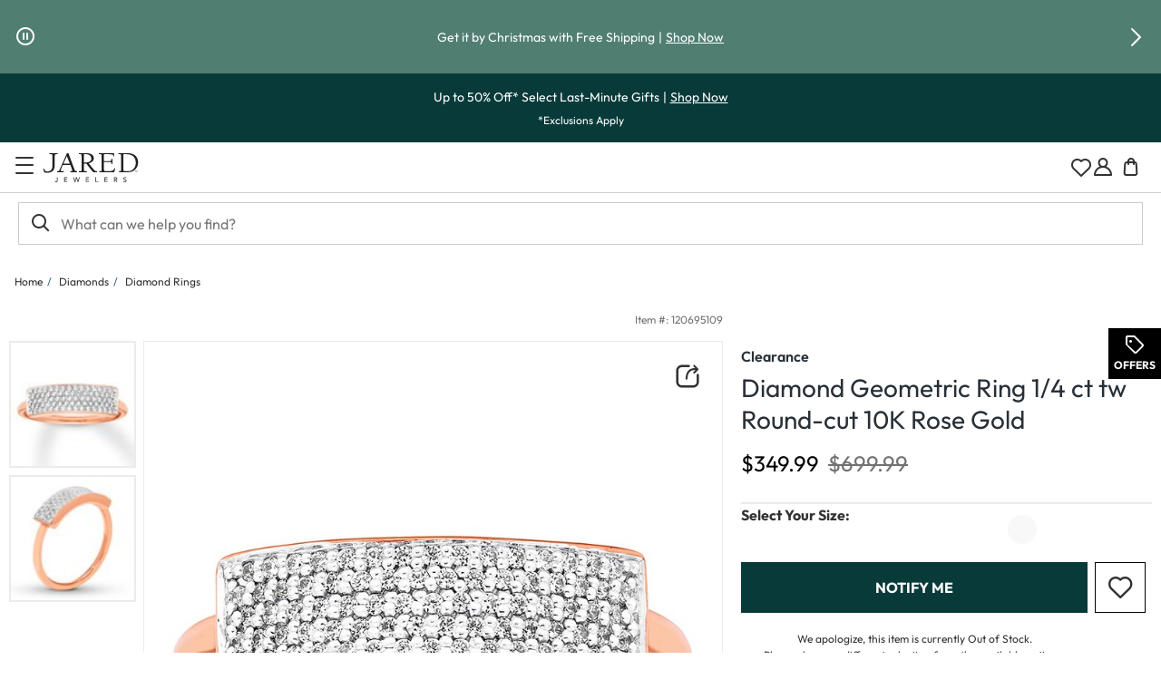

--- FILE ---
content_type: text/css; charset=utf-8
request_url: https://fast.fonts.net/cssapi/b56dcfa8-c4c9-4f9b-a30a-d1351bf25f76.css
body_size: 2725
content:
@import url(/t/1.css?apiType=css&projectid=b56dcfa8-c4c9-4f9b-a30a-d1351bf25f76);
@font-face{
font-family:"Sofia W01 UltraLight";
src:url("/dv2/2/42f55828-0bff-4980-96ec-f0e66bf17132.eot?d44f19a684109620e4841471ae90e8186df205ea3b7e1c0d250a32d125adc27a69c5a6864d6ab62481f78c18b7a346bdbe432e4146d4f31e17e2d0f3f127b5d74343e4adc85009d23ae19b84bf786fc3c5d50e40e23936f91f&projectId=b56dcfa8-c4c9-4f9b-a30a-d1351bf25f76#iefix");
src:url("/dv2/2/42f55828-0bff-4980-96ec-f0e66bf17132.eot?d44f19a684109620e4841471ae90e8186df205ea3b7e1c0d250a32d125adc27a69c5a6864d6ab62481f78c18b7a346bdbe432e4146d4f31e17e2d0f3f127b5d74343e4adc85009d23ae19b84bf786fc3c5d50e40e23936f91f&projectId=b56dcfa8-c4c9-4f9b-a30a-d1351bf25f76#iefix") format("eot"),url("/dv2/14/03d6e9c8-63d0-4bb4-9f03-225ecc92d0b5.woff2?d44f19a684109620e4841471ae90e8186df205ea3b7e1c0d250a32d125adc27a69c5a6864d6ab62481f78c18b7a346bdbe432e4146d4f31e17e2d0f3f127b5d74343e4adc85009d23ae19b84bf786fc3c5d50e40e23936f91f&projectId=b56dcfa8-c4c9-4f9b-a30a-d1351bf25f76") format("woff2"),url("/dv2/3/7deec5d5-c013-43cf-b573-d5656d323f03.woff?d44f19a684109620e4841471ae90e8186df205ea3b7e1c0d250a32d125adc27a69c5a6864d6ab62481f78c18b7a346bdbe432e4146d4f31e17e2d0f3f127b5d74343e4adc85009d23ae19b84bf786fc3c5d50e40e23936f91f&projectId=b56dcfa8-c4c9-4f9b-a30a-d1351bf25f76") format("woff"),url("/dv2/1/4977238e-b348-4aa3-98a2-b4142bb331bf.ttf?d44f19a684109620e4841471ae90e8186df205ea3b7e1c0d250a32d125adc27a69c5a6864d6ab62481f78c18b7a346bdbe432e4146d4f31e17e2d0f3f127b5d74343e4adc85009d23ae19b84bf786fc3c5d50e40e23936f91f&projectId=b56dcfa8-c4c9-4f9b-a30a-d1351bf25f76") format("truetype");
}
@font-face{
font-family:"Sofia W01 UltraLight Italic";
src:url("/dv2/2/48859599-5dc8-4131-b3b7-a0697ebdb0f2.eot?d44f19a684109620e4841471ae90e8186df205ea3b7e1c0d250a32d125adc27a69c5a6864d6ab62481f78c18b7a346bdbe432e4146d4f31e17e2d0f3f127b5d74343e4adc85009d23ae19b84bf786fc3c5d50e40e23936f91f&projectId=b56dcfa8-c4c9-4f9b-a30a-d1351bf25f76#iefix");
src:url("/dv2/2/48859599-5dc8-4131-b3b7-a0697ebdb0f2.eot?d44f19a684109620e4841471ae90e8186df205ea3b7e1c0d250a32d125adc27a69c5a6864d6ab62481f78c18b7a346bdbe432e4146d4f31e17e2d0f3f127b5d74343e4adc85009d23ae19b84bf786fc3c5d50e40e23936f91f&projectId=b56dcfa8-c4c9-4f9b-a30a-d1351bf25f76#iefix") format("eot"),url("/dv2/14/e5442d63-bacc-4559-9cd3-9e5595665edf.woff2?d44f19a684109620e4841471ae90e8186df205ea3b7e1c0d250a32d125adc27a69c5a6864d6ab62481f78c18b7a346bdbe432e4146d4f31e17e2d0f3f127b5d74343e4adc85009d23ae19b84bf786fc3c5d50e40e23936f91f&projectId=b56dcfa8-c4c9-4f9b-a30a-d1351bf25f76") format("woff2"),url("/dv2/3/e006fedf-79f5-404e-80b4-2a3b184e8d31.woff?d44f19a684109620e4841471ae90e8186df205ea3b7e1c0d250a32d125adc27a69c5a6864d6ab62481f78c18b7a346bdbe432e4146d4f31e17e2d0f3f127b5d74343e4adc85009d23ae19b84bf786fc3c5d50e40e23936f91f&projectId=b56dcfa8-c4c9-4f9b-a30a-d1351bf25f76") format("woff"),url("/dv2/1/9f9b2bc8-f333-4ebe-bdb1-e9795526665a.ttf?d44f19a684109620e4841471ae90e8186df205ea3b7e1c0d250a32d125adc27a69c5a6864d6ab62481f78c18b7a346bdbe432e4146d4f31e17e2d0f3f127b5d74343e4adc85009d23ae19b84bf786fc3c5d50e40e23936f91f&projectId=b56dcfa8-c4c9-4f9b-a30a-d1351bf25f76") format("truetype");
}
@font-face{
font-family:"Sofia W01 Extra Light";
src:url("/dv2/2/3e7e883c-d890-4392-9017-3238717c52e9.eot?d44f19a684109620e4841471ae90e8186df205ea3b7e1c0d250a32d125adc27a69c5a6864d6ab62481f78c18b7a346bdbe432e4146d4f31e17e2d0f3f127b5d74343e4adc85009d23ae19b84bf786fc3c5d50e40e23936f91f&projectId=b56dcfa8-c4c9-4f9b-a30a-d1351bf25f76#iefix");
src:url("/dv2/2/3e7e883c-d890-4392-9017-3238717c52e9.eot?d44f19a684109620e4841471ae90e8186df205ea3b7e1c0d250a32d125adc27a69c5a6864d6ab62481f78c18b7a346bdbe432e4146d4f31e17e2d0f3f127b5d74343e4adc85009d23ae19b84bf786fc3c5d50e40e23936f91f&projectId=b56dcfa8-c4c9-4f9b-a30a-d1351bf25f76#iefix") format("eot"),url("/dv2/14/3b485b1f-1671-4643-8881-d860c25e479f.woff2?d44f19a684109620e4841471ae90e8186df205ea3b7e1c0d250a32d125adc27a69c5a6864d6ab62481f78c18b7a346bdbe432e4146d4f31e17e2d0f3f127b5d74343e4adc85009d23ae19b84bf786fc3c5d50e40e23936f91f&projectId=b56dcfa8-c4c9-4f9b-a30a-d1351bf25f76") format("woff2"),url("/dv2/3/6f8f20de-6458-4121-be65-48f1075f0131.woff?d44f19a684109620e4841471ae90e8186df205ea3b7e1c0d250a32d125adc27a69c5a6864d6ab62481f78c18b7a346bdbe432e4146d4f31e17e2d0f3f127b5d74343e4adc85009d23ae19b84bf786fc3c5d50e40e23936f91f&projectId=b56dcfa8-c4c9-4f9b-a30a-d1351bf25f76") format("woff"),url("/dv2/1/d867ac7c-a971-4421-a621-27862985551d.ttf?d44f19a684109620e4841471ae90e8186df205ea3b7e1c0d250a32d125adc27a69c5a6864d6ab62481f78c18b7a346bdbe432e4146d4f31e17e2d0f3f127b5d74343e4adc85009d23ae19b84bf786fc3c5d50e40e23936f91f&projectId=b56dcfa8-c4c9-4f9b-a30a-d1351bf25f76") format("truetype");
}
@font-face{
font-family:"Sofia W01 Extra Light Italic";
src:url("/dv2/2/54663422-95c9-4736-94b7-2c511d990aa1.eot?d44f19a684109620e4841471ae90e8186df205ea3b7e1c0d250a32d125adc27a69c5a6864d6ab62481f78c18b7a346bdbe432e4146d4f31e17e2d0f3f127b5d74343e4adc85009d23ae19b84bf786fc3c5d50e40e23936f91f&projectId=b56dcfa8-c4c9-4f9b-a30a-d1351bf25f76#iefix");
src:url("/dv2/2/54663422-95c9-4736-94b7-2c511d990aa1.eot?d44f19a684109620e4841471ae90e8186df205ea3b7e1c0d250a32d125adc27a69c5a6864d6ab62481f78c18b7a346bdbe432e4146d4f31e17e2d0f3f127b5d74343e4adc85009d23ae19b84bf786fc3c5d50e40e23936f91f&projectId=b56dcfa8-c4c9-4f9b-a30a-d1351bf25f76#iefix") format("eot"),url("/dv2/14/4cf8ac66-d3f6-40f2-85b7-cc50e152755e.woff2?d44f19a684109620e4841471ae90e8186df205ea3b7e1c0d250a32d125adc27a69c5a6864d6ab62481f78c18b7a346bdbe432e4146d4f31e17e2d0f3f127b5d74343e4adc85009d23ae19b84bf786fc3c5d50e40e23936f91f&projectId=b56dcfa8-c4c9-4f9b-a30a-d1351bf25f76") format("woff2"),url("/dv2/3/4626fff0-a1dd-4740-8635-c728d8d22d72.woff?d44f19a684109620e4841471ae90e8186df205ea3b7e1c0d250a32d125adc27a69c5a6864d6ab62481f78c18b7a346bdbe432e4146d4f31e17e2d0f3f127b5d74343e4adc85009d23ae19b84bf786fc3c5d50e40e23936f91f&projectId=b56dcfa8-c4c9-4f9b-a30a-d1351bf25f76") format("woff"),url("/dv2/1/e58b7502-4a10-4aa5-9d79-840e9e4f3cb2.ttf?d44f19a684109620e4841471ae90e8186df205ea3b7e1c0d250a32d125adc27a69c5a6864d6ab62481f78c18b7a346bdbe432e4146d4f31e17e2d0f3f127b5d74343e4adc85009d23ae19b84bf786fc3c5d50e40e23936f91f&projectId=b56dcfa8-c4c9-4f9b-a30a-d1351bf25f76") format("truetype");
}
@font-face{
font-family:"Sofia W01 Light1446819";
src:url("/dv2/2/0eaf6264-15ee-4251-826e-9c0a59e8395f.eot?d44f19a684109620e4841471ae90e8186df205ea3b7e1c0d250a32d125adc27a69c5a6864d6ab62481f78c18b7a346bdbe432e4146d4f31e17e2d0f3f127b5d74343e4adc85009d23ae19b84bf786fc3c5d50e40e23936f91f&projectId=b56dcfa8-c4c9-4f9b-a30a-d1351bf25f76#iefix");
src:url("/dv2/2/0eaf6264-15ee-4251-826e-9c0a59e8395f.eot?d44f19a684109620e4841471ae90e8186df205ea3b7e1c0d250a32d125adc27a69c5a6864d6ab62481f78c18b7a346bdbe432e4146d4f31e17e2d0f3f127b5d74343e4adc85009d23ae19b84bf786fc3c5d50e40e23936f91f&projectId=b56dcfa8-c4c9-4f9b-a30a-d1351bf25f76#iefix") format("eot"),url("/dv2/14/8d11b8a0-868c-4a53-8b26-9f0ccbd58247.woff2?d44f19a684109620e4841471ae90e8186df205ea3b7e1c0d250a32d125adc27a69c5a6864d6ab62481f78c18b7a346bdbe432e4146d4f31e17e2d0f3f127b5d74343e4adc85009d23ae19b84bf786fc3c5d50e40e23936f91f&projectId=b56dcfa8-c4c9-4f9b-a30a-d1351bf25f76") format("woff2"),url("/dv2/3/9b976f15-23b7-45cd-ad4b-59c95b2889f9.woff?d44f19a684109620e4841471ae90e8186df205ea3b7e1c0d250a32d125adc27a69c5a6864d6ab62481f78c18b7a346bdbe432e4146d4f31e17e2d0f3f127b5d74343e4adc85009d23ae19b84bf786fc3c5d50e40e23936f91f&projectId=b56dcfa8-c4c9-4f9b-a30a-d1351bf25f76") format("woff"),url("/dv2/1/864da3de-5a97-4ce6-a22b-22932ed4dfe0.ttf?d44f19a684109620e4841471ae90e8186df205ea3b7e1c0d250a32d125adc27a69c5a6864d6ab62481f78c18b7a346bdbe432e4146d4f31e17e2d0f3f127b5d74343e4adc85009d23ae19b84bf786fc3c5d50e40e23936f91f&projectId=b56dcfa8-c4c9-4f9b-a30a-d1351bf25f76") format("truetype");
}
@font-face{
font-family:"Sofia W01 Light Italic1446867";
src:url("/dv2/2/9b4837d6-e74a-44ef-a6c4-6b35a90a3702.eot?d44f19a684109620e4841471ae90e8186df205ea3b7e1c0d250a32d125adc27a69c5a6864d6ab62481f78c18b7a346bdbe432e4146d4f31e17e2d0f3f127b5d74343e4adc85009d23ae19b84bf786fc3c5d50e40e23936f91f&projectId=b56dcfa8-c4c9-4f9b-a30a-d1351bf25f76#iefix");
src:url("/dv2/2/9b4837d6-e74a-44ef-a6c4-6b35a90a3702.eot?d44f19a684109620e4841471ae90e8186df205ea3b7e1c0d250a32d125adc27a69c5a6864d6ab62481f78c18b7a346bdbe432e4146d4f31e17e2d0f3f127b5d74343e4adc85009d23ae19b84bf786fc3c5d50e40e23936f91f&projectId=b56dcfa8-c4c9-4f9b-a30a-d1351bf25f76#iefix") format("eot"),url("/dv2/14/9be1eedf-69e4-4b70-ba74-3b23121fde9c.woff2?d44f19a684109620e4841471ae90e8186df205ea3b7e1c0d250a32d125adc27a69c5a6864d6ab62481f78c18b7a346bdbe432e4146d4f31e17e2d0f3f127b5d74343e4adc85009d23ae19b84bf786fc3c5d50e40e23936f91f&projectId=b56dcfa8-c4c9-4f9b-a30a-d1351bf25f76") format("woff2"),url("/dv2/3/461e0a9e-689d-4609-bd34-f2316740e199.woff?d44f19a684109620e4841471ae90e8186df205ea3b7e1c0d250a32d125adc27a69c5a6864d6ab62481f78c18b7a346bdbe432e4146d4f31e17e2d0f3f127b5d74343e4adc85009d23ae19b84bf786fc3c5d50e40e23936f91f&projectId=b56dcfa8-c4c9-4f9b-a30a-d1351bf25f76") format("woff"),url("/dv2/1/ab9ca33b-f66e-4aaf-8370-a2cd16af4072.ttf?d44f19a684109620e4841471ae90e8186df205ea3b7e1c0d250a32d125adc27a69c5a6864d6ab62481f78c18b7a346bdbe432e4146d4f31e17e2d0f3f127b5d74343e4adc85009d23ae19b84bf786fc3c5d50e40e23936f91f&projectId=b56dcfa8-c4c9-4f9b-a30a-d1351bf25f76") format("truetype");
}
@font-face{
font-family:"Sofia W01 Regular1446825";
src:url("/dv2/2/941243bb-e692-46f8-91b9-6e621e5c1ff8.eot?d44f19a684109620e4841471ae90e8186df205ea3b7e1c0d250a32d125adc27a69c5a6864d6ab62481f78c18b7a346bdbe432e4146d4f31e17e2d0f3f127b5d74343e4adc85009d23ae19b84bf786fc3c5d50e40e23936f91f&projectId=b56dcfa8-c4c9-4f9b-a30a-d1351bf25f76#iefix");
src:url("/dv2/2/941243bb-e692-46f8-91b9-6e621e5c1ff8.eot?d44f19a684109620e4841471ae90e8186df205ea3b7e1c0d250a32d125adc27a69c5a6864d6ab62481f78c18b7a346bdbe432e4146d4f31e17e2d0f3f127b5d74343e4adc85009d23ae19b84bf786fc3c5d50e40e23936f91f&projectId=b56dcfa8-c4c9-4f9b-a30a-d1351bf25f76#iefix") format("eot"),url("/dv2/14/8b31e0d7-5f53-45c2-b318-064f0b532543.woff2?d44f19a684109620e4841471ae90e8186df205ea3b7e1c0d250a32d125adc27a69c5a6864d6ab62481f78c18b7a346bdbe432e4146d4f31e17e2d0f3f127b5d74343e4adc85009d23ae19b84bf786fc3c5d50e40e23936f91f&projectId=b56dcfa8-c4c9-4f9b-a30a-d1351bf25f76") format("woff2"),url("/dv2/3/476fe015-ab32-40a2-8fed-0a5af9a3bba4.woff?d44f19a684109620e4841471ae90e8186df205ea3b7e1c0d250a32d125adc27a69c5a6864d6ab62481f78c18b7a346bdbe432e4146d4f31e17e2d0f3f127b5d74343e4adc85009d23ae19b84bf786fc3c5d50e40e23936f91f&projectId=b56dcfa8-c4c9-4f9b-a30a-d1351bf25f76") format("woff"),url("/dv2/1/d8bcfa37-4f93-49cf-8dea-c29e894af58e.ttf?d44f19a684109620e4841471ae90e8186df205ea3b7e1c0d250a32d125adc27a69c5a6864d6ab62481f78c18b7a346bdbe432e4146d4f31e17e2d0f3f127b5d74343e4adc85009d23ae19b84bf786fc3c5d50e40e23936f91f&projectId=b56dcfa8-c4c9-4f9b-a30a-d1351bf25f76") format("truetype");
}
@font-face{
font-family:"Sofia W01 Regular Itali1446873";
src:url("/dv2/2/addba733-2fd3-4151-adf4-d0b563dc6517.eot?d44f19a684109620e4841471ae90e8186df205ea3b7e1c0d250a32d125adc27a69c5a6864d6ab62481f78c18b7a346bdbe432e4146d4f31e17e2d0f3f127b5d74343e4adc85009d23ae19b84bf786fc3c5d50e40e23936f91f&projectId=b56dcfa8-c4c9-4f9b-a30a-d1351bf25f76#iefix");
src:url("/dv2/2/addba733-2fd3-4151-adf4-d0b563dc6517.eot?d44f19a684109620e4841471ae90e8186df205ea3b7e1c0d250a32d125adc27a69c5a6864d6ab62481f78c18b7a346bdbe432e4146d4f31e17e2d0f3f127b5d74343e4adc85009d23ae19b84bf786fc3c5d50e40e23936f91f&projectId=b56dcfa8-c4c9-4f9b-a30a-d1351bf25f76#iefix") format("eot"),url("/dv2/14/87cd0dd6-3e8b-46f1-b677-ab7644ea015e.woff2?d44f19a684109620e4841471ae90e8186df205ea3b7e1c0d250a32d125adc27a69c5a6864d6ab62481f78c18b7a346bdbe432e4146d4f31e17e2d0f3f127b5d74343e4adc85009d23ae19b84bf786fc3c5d50e40e23936f91f&projectId=b56dcfa8-c4c9-4f9b-a30a-d1351bf25f76") format("woff2"),url("/dv2/3/90682d0e-e5df-4a2e-a2ff-6899b8ae8e4b.woff?d44f19a684109620e4841471ae90e8186df205ea3b7e1c0d250a32d125adc27a69c5a6864d6ab62481f78c18b7a346bdbe432e4146d4f31e17e2d0f3f127b5d74343e4adc85009d23ae19b84bf786fc3c5d50e40e23936f91f&projectId=b56dcfa8-c4c9-4f9b-a30a-d1351bf25f76") format("woff"),url("/dv2/1/d1a6f359-b96c-43fd-87af-85f9762a4ecf.ttf?d44f19a684109620e4841471ae90e8186df205ea3b7e1c0d250a32d125adc27a69c5a6864d6ab62481f78c18b7a346bdbe432e4146d4f31e17e2d0f3f127b5d74343e4adc85009d23ae19b84bf786fc3c5d50e40e23936f91f&projectId=b56dcfa8-c4c9-4f9b-a30a-d1351bf25f76") format("truetype");
}
@font-face{
font-family:"Sofia W01 Medium1446831";
src:url("/dv2/2/27070da8-f8ed-4002-8324-4f0dd80f8fa4.eot?d44f19a684109620e4841471ae90e8186df205ea3b7e1c0d250a32d125adc27a69c5a6864d6ab62481f78c18b7a346bdbe432e4146d4f31e17e2d0f3f127b5d74343e4adc85009d23ae19b84bf786fc3c5d50e40e23936f91f&projectId=b56dcfa8-c4c9-4f9b-a30a-d1351bf25f76#iefix");
src:url("/dv2/2/27070da8-f8ed-4002-8324-4f0dd80f8fa4.eot?d44f19a684109620e4841471ae90e8186df205ea3b7e1c0d250a32d125adc27a69c5a6864d6ab62481f78c18b7a346bdbe432e4146d4f31e17e2d0f3f127b5d74343e4adc85009d23ae19b84bf786fc3c5d50e40e23936f91f&projectId=b56dcfa8-c4c9-4f9b-a30a-d1351bf25f76#iefix") format("eot"),url("/dv2/14/fe0b48dd-7bb4-4787-913d-eaf613373f35.woff2?d44f19a684109620e4841471ae90e8186df205ea3b7e1c0d250a32d125adc27a69c5a6864d6ab62481f78c18b7a346bdbe432e4146d4f31e17e2d0f3f127b5d74343e4adc85009d23ae19b84bf786fc3c5d50e40e23936f91f&projectId=b56dcfa8-c4c9-4f9b-a30a-d1351bf25f76") format("woff2"),url("/dv2/3/d493595c-97d2-4edc-bc9a-c09ad13b4913.woff?d44f19a684109620e4841471ae90e8186df205ea3b7e1c0d250a32d125adc27a69c5a6864d6ab62481f78c18b7a346bdbe432e4146d4f31e17e2d0f3f127b5d74343e4adc85009d23ae19b84bf786fc3c5d50e40e23936f91f&projectId=b56dcfa8-c4c9-4f9b-a30a-d1351bf25f76") format("woff"),url("/dv2/1/449bb77f-1bc7-4956-a8f1-3d4ae9243a59.ttf?d44f19a684109620e4841471ae90e8186df205ea3b7e1c0d250a32d125adc27a69c5a6864d6ab62481f78c18b7a346bdbe432e4146d4f31e17e2d0f3f127b5d74343e4adc85009d23ae19b84bf786fc3c5d50e40e23936f91f&projectId=b56dcfa8-c4c9-4f9b-a30a-d1351bf25f76") format("truetype");
}
@font-face{
font-family:"Sofia W01 Medium Italic1446879";
src:url("/dv2/2/877f3b67-be6a-461d-a5a6-809160a59cd8.eot?d44f19a684109620e4841471ae90e8186df205ea3b7e1c0d250a32d125adc27a69c5a6864d6ab62481f78c18b7a346bdbe432e4146d4f31e17e2d0f3f127b5d74343e4adc85009d23ae19b84bf786fc3c5d50e40e23936f91f&projectId=b56dcfa8-c4c9-4f9b-a30a-d1351bf25f76#iefix");
src:url("/dv2/2/877f3b67-be6a-461d-a5a6-809160a59cd8.eot?d44f19a684109620e4841471ae90e8186df205ea3b7e1c0d250a32d125adc27a69c5a6864d6ab62481f78c18b7a346bdbe432e4146d4f31e17e2d0f3f127b5d74343e4adc85009d23ae19b84bf786fc3c5d50e40e23936f91f&projectId=b56dcfa8-c4c9-4f9b-a30a-d1351bf25f76#iefix") format("eot"),url("/dv2/14/9da6ce88-4609-46ec-b6a3-9e8a69f8d053.woff2?d44f19a684109620e4841471ae90e8186df205ea3b7e1c0d250a32d125adc27a69c5a6864d6ab62481f78c18b7a346bdbe432e4146d4f31e17e2d0f3f127b5d74343e4adc85009d23ae19b84bf786fc3c5d50e40e23936f91f&projectId=b56dcfa8-c4c9-4f9b-a30a-d1351bf25f76") format("woff2"),url("/dv2/3/44cb396c-a0d9-43f0-a13f-bad6bd335656.woff?d44f19a684109620e4841471ae90e8186df205ea3b7e1c0d250a32d125adc27a69c5a6864d6ab62481f78c18b7a346bdbe432e4146d4f31e17e2d0f3f127b5d74343e4adc85009d23ae19b84bf786fc3c5d50e40e23936f91f&projectId=b56dcfa8-c4c9-4f9b-a30a-d1351bf25f76") format("woff"),url("/dv2/1/aeb7ae09-586c-4808-bada-216d01ed5ec7.ttf?d44f19a684109620e4841471ae90e8186df205ea3b7e1c0d250a32d125adc27a69c5a6864d6ab62481f78c18b7a346bdbe432e4146d4f31e17e2d0f3f127b5d74343e4adc85009d23ae19b84bf786fc3c5d50e40e23936f91f&projectId=b56dcfa8-c4c9-4f9b-a30a-d1351bf25f76") format("truetype");
}
@font-face{
font-family:"Sofia W01 Semi Bold";
src:url("/dv2/2/e488d96e-1d10-41aa-a2a0-8cb7cc0a54a8.eot?d44f19a684109620e4841471ae90e8186df205ea3b7e1c0d250a32d125adc27a69c5a6864d6ab62481f78c18b7a346bdbe432e4146d4f31e17e2d0f3f127b5d74343e4adc85009d23ae19b84bf786fc3c5d50e40e23936f91f&projectId=b56dcfa8-c4c9-4f9b-a30a-d1351bf25f76#iefix");
src:url("/dv2/2/e488d96e-1d10-41aa-a2a0-8cb7cc0a54a8.eot?d44f19a684109620e4841471ae90e8186df205ea3b7e1c0d250a32d125adc27a69c5a6864d6ab62481f78c18b7a346bdbe432e4146d4f31e17e2d0f3f127b5d74343e4adc85009d23ae19b84bf786fc3c5d50e40e23936f91f&projectId=b56dcfa8-c4c9-4f9b-a30a-d1351bf25f76#iefix") format("eot"),url("/dv2/14/20755c49-19b5-4792-aaf3-27f6b048149a.woff2?d44f19a684109620e4841471ae90e8186df205ea3b7e1c0d250a32d125adc27a69c5a6864d6ab62481f78c18b7a346bdbe432e4146d4f31e17e2d0f3f127b5d74343e4adc85009d23ae19b84bf786fc3c5d50e40e23936f91f&projectId=b56dcfa8-c4c9-4f9b-a30a-d1351bf25f76") format("woff2"),url("/dv2/3/7cdc9309-dc21-43e2-a348-c6e3853fe8a9.woff?d44f19a684109620e4841471ae90e8186df205ea3b7e1c0d250a32d125adc27a69c5a6864d6ab62481f78c18b7a346bdbe432e4146d4f31e17e2d0f3f127b5d74343e4adc85009d23ae19b84bf786fc3c5d50e40e23936f91f&projectId=b56dcfa8-c4c9-4f9b-a30a-d1351bf25f76") format("woff"),url("/dv2/1/fe0fe0a1-32b6-4795-80da-fb446ac9d5ea.ttf?d44f19a684109620e4841471ae90e8186df205ea3b7e1c0d250a32d125adc27a69c5a6864d6ab62481f78c18b7a346bdbe432e4146d4f31e17e2d0f3f127b5d74343e4adc85009d23ae19b84bf786fc3c5d50e40e23936f91f&projectId=b56dcfa8-c4c9-4f9b-a30a-d1351bf25f76") format("truetype");
}
@font-face{
font-family:"Sofia W01 Semi Bold Italic";
src:url("/dv2/2/6158ec61-bf1b-4bd7-9dda-df9045c9c986.eot?d44f19a684109620e4841471ae90e8186df205ea3b7e1c0d250a32d125adc27a69c5a6864d6ab62481f78c18b7a346bdbe432e4146d4f31e17e2d0f3f127b5d74343e4adc85009d23ae19b84bf786fc3c5d50e40e23936f91f&projectId=b56dcfa8-c4c9-4f9b-a30a-d1351bf25f76#iefix");
src:url("/dv2/2/6158ec61-bf1b-4bd7-9dda-df9045c9c986.eot?d44f19a684109620e4841471ae90e8186df205ea3b7e1c0d250a32d125adc27a69c5a6864d6ab62481f78c18b7a346bdbe432e4146d4f31e17e2d0f3f127b5d74343e4adc85009d23ae19b84bf786fc3c5d50e40e23936f91f&projectId=b56dcfa8-c4c9-4f9b-a30a-d1351bf25f76#iefix") format("eot"),url("/dv2/14/e03d67b8-21d1-471a-a052-5450498e2851.woff2?d44f19a684109620e4841471ae90e8186df205ea3b7e1c0d250a32d125adc27a69c5a6864d6ab62481f78c18b7a346bdbe432e4146d4f31e17e2d0f3f127b5d74343e4adc85009d23ae19b84bf786fc3c5d50e40e23936f91f&projectId=b56dcfa8-c4c9-4f9b-a30a-d1351bf25f76") format("woff2"),url("/dv2/3/7e254ac6-68c1-4462-b775-f4064eea9be4.woff?d44f19a684109620e4841471ae90e8186df205ea3b7e1c0d250a32d125adc27a69c5a6864d6ab62481f78c18b7a346bdbe432e4146d4f31e17e2d0f3f127b5d74343e4adc85009d23ae19b84bf786fc3c5d50e40e23936f91f&projectId=b56dcfa8-c4c9-4f9b-a30a-d1351bf25f76") format("woff"),url("/dv2/1/3e17b546-0789-4b1e-b570-6590b98e9700.ttf?d44f19a684109620e4841471ae90e8186df205ea3b7e1c0d250a32d125adc27a69c5a6864d6ab62481f78c18b7a346bdbe432e4146d4f31e17e2d0f3f127b5d74343e4adc85009d23ae19b84bf786fc3c5d50e40e23936f91f&projectId=b56dcfa8-c4c9-4f9b-a30a-d1351bf25f76") format("truetype");
}
@font-face{
font-family:"Sofia W01 Bold1446843";
src:url("/dv2/2/c2440dd8-b25c-49ba-bc04-8a638a943324.eot?d44f19a684109620e4841471ae90e8186df205ea3b7e1c0d250a32d125adc27a69c5a6864d6ab62481f78c18b7a346bdbe432e4146d4f31e17e2d0f3f127b5d74343e4adc85009d23ae19b84bf786fc3c5d50e40e23936f91f&projectId=b56dcfa8-c4c9-4f9b-a30a-d1351bf25f76#iefix");
src:url("/dv2/2/c2440dd8-b25c-49ba-bc04-8a638a943324.eot?d44f19a684109620e4841471ae90e8186df205ea3b7e1c0d250a32d125adc27a69c5a6864d6ab62481f78c18b7a346bdbe432e4146d4f31e17e2d0f3f127b5d74343e4adc85009d23ae19b84bf786fc3c5d50e40e23936f91f&projectId=b56dcfa8-c4c9-4f9b-a30a-d1351bf25f76#iefix") format("eot"),url("/dv2/14/80042803-0630-405f-b2d2-af97b4e50b46.woff2?d44f19a684109620e4841471ae90e8186df205ea3b7e1c0d250a32d125adc27a69c5a6864d6ab62481f78c18b7a346bdbe432e4146d4f31e17e2d0f3f127b5d74343e4adc85009d23ae19b84bf786fc3c5d50e40e23936f91f&projectId=b56dcfa8-c4c9-4f9b-a30a-d1351bf25f76") format("woff2"),url("/dv2/3/ec41d681-0313-4b04-88c0-820aebb51f4e.woff?d44f19a684109620e4841471ae90e8186df205ea3b7e1c0d250a32d125adc27a69c5a6864d6ab62481f78c18b7a346bdbe432e4146d4f31e17e2d0f3f127b5d74343e4adc85009d23ae19b84bf786fc3c5d50e40e23936f91f&projectId=b56dcfa8-c4c9-4f9b-a30a-d1351bf25f76") format("woff"),url("/dv2/1/81434fc3-e426-4a4c-987d-f25c098198c4.ttf?d44f19a684109620e4841471ae90e8186df205ea3b7e1c0d250a32d125adc27a69c5a6864d6ab62481f78c18b7a346bdbe432e4146d4f31e17e2d0f3f127b5d74343e4adc85009d23ae19b84bf786fc3c5d50e40e23936f91f&projectId=b56dcfa8-c4c9-4f9b-a30a-d1351bf25f76") format("truetype");
}
@font-face{
font-family:"Sofia W01 Bold Italic1446891";
src:url("/dv2/2/0b2112bc-4fb7-4a37-8c55-1e5848431681.eot?d44f19a684109620e4841471ae90e8186df205ea3b7e1c0d250a32d125adc27a69c5a6864d6ab62481f78c18b7a346bdbe432e4146d4f31e17e2d0f3f127b5d74343e4adc85009d23ae19b84bf786fc3c5d50e40e23936f91f&projectId=b56dcfa8-c4c9-4f9b-a30a-d1351bf25f76#iefix");
src:url("/dv2/2/0b2112bc-4fb7-4a37-8c55-1e5848431681.eot?d44f19a684109620e4841471ae90e8186df205ea3b7e1c0d250a32d125adc27a69c5a6864d6ab62481f78c18b7a346bdbe432e4146d4f31e17e2d0f3f127b5d74343e4adc85009d23ae19b84bf786fc3c5d50e40e23936f91f&projectId=b56dcfa8-c4c9-4f9b-a30a-d1351bf25f76#iefix") format("eot"),url("/dv2/14/27f146af-7709-44d9-8b45-d09866bec59f.woff2?d44f19a684109620e4841471ae90e8186df205ea3b7e1c0d250a32d125adc27a69c5a6864d6ab62481f78c18b7a346bdbe432e4146d4f31e17e2d0f3f127b5d74343e4adc85009d23ae19b84bf786fc3c5d50e40e23936f91f&projectId=b56dcfa8-c4c9-4f9b-a30a-d1351bf25f76") format("woff2"),url("/dv2/3/5f085bad-f484-4825-8686-d347df989cf2.woff?d44f19a684109620e4841471ae90e8186df205ea3b7e1c0d250a32d125adc27a69c5a6864d6ab62481f78c18b7a346bdbe432e4146d4f31e17e2d0f3f127b5d74343e4adc85009d23ae19b84bf786fc3c5d50e40e23936f91f&projectId=b56dcfa8-c4c9-4f9b-a30a-d1351bf25f76") format("woff"),url("/dv2/1/a1133ba8-2dbc-4877-b3bc-b9a3a44652ba.ttf?d44f19a684109620e4841471ae90e8186df205ea3b7e1c0d250a32d125adc27a69c5a6864d6ab62481f78c18b7a346bdbe432e4146d4f31e17e2d0f3f127b5d74343e4adc85009d23ae19b84bf786fc3c5d50e40e23936f91f&projectId=b56dcfa8-c4c9-4f9b-a30a-d1351bf25f76") format("truetype");
}
@font-face{
font-family:"Sofia W01 Black";
src:url("/dv2/2/6bd004df-7217-4ef6-9ed8-c99a12b77bf1.eot?d44f19a684109620e4841471ae90e8186df205ea3b7e1c0d250a32d125adc27a69c5a6864d6ab62481f78c18b7a346bdbe432e4146d4f31e17e2d0f3f127b5d74343e4adc85009d23ae19b84bf786fc3c5d50e40e23936f91f&projectId=b56dcfa8-c4c9-4f9b-a30a-d1351bf25f76#iefix");
src:url("/dv2/2/6bd004df-7217-4ef6-9ed8-c99a12b77bf1.eot?d44f19a684109620e4841471ae90e8186df205ea3b7e1c0d250a32d125adc27a69c5a6864d6ab62481f78c18b7a346bdbe432e4146d4f31e17e2d0f3f127b5d74343e4adc85009d23ae19b84bf786fc3c5d50e40e23936f91f&projectId=b56dcfa8-c4c9-4f9b-a30a-d1351bf25f76#iefix") format("eot"),url("/dv2/14/fb8331b5-dfd3-496e-9a0e-8afbb5014272.woff2?d44f19a684109620e4841471ae90e8186df205ea3b7e1c0d250a32d125adc27a69c5a6864d6ab62481f78c18b7a346bdbe432e4146d4f31e17e2d0f3f127b5d74343e4adc85009d23ae19b84bf786fc3c5d50e40e23936f91f&projectId=b56dcfa8-c4c9-4f9b-a30a-d1351bf25f76") format("woff2"),url("/dv2/3/b65232b3-e982-4cd6-a8ae-4bee2ecdb90d.woff?d44f19a684109620e4841471ae90e8186df205ea3b7e1c0d250a32d125adc27a69c5a6864d6ab62481f78c18b7a346bdbe432e4146d4f31e17e2d0f3f127b5d74343e4adc85009d23ae19b84bf786fc3c5d50e40e23936f91f&projectId=b56dcfa8-c4c9-4f9b-a30a-d1351bf25f76") format("woff"),url("/dv2/1/2dec1b8b-9bad-4cc0-8bea-76f93ebb2331.ttf?d44f19a684109620e4841471ae90e8186df205ea3b7e1c0d250a32d125adc27a69c5a6864d6ab62481f78c18b7a346bdbe432e4146d4f31e17e2d0f3f127b5d74343e4adc85009d23ae19b84bf786fc3c5d50e40e23936f91f&projectId=b56dcfa8-c4c9-4f9b-a30a-d1351bf25f76") format("truetype");
}
@font-face{
font-family:"Sofia W01 Black Italic";
src:url("/dv2/2/a82f9027-d3f8-4cc6-a693-93bd687f7717.eot?d44f19a684109620e4841471ae90e8186df205ea3b7e1c0d250a32d125adc27a69c5a6864d6ab62481f78c18b7a346bdbe432e4146d4f31e17e2d0f3f127b5d74343e4adc85009d23ae19b84bf786fc3c5d50e40e23936f91f&projectId=b56dcfa8-c4c9-4f9b-a30a-d1351bf25f76#iefix");
src:url("/dv2/2/a82f9027-d3f8-4cc6-a693-93bd687f7717.eot?d44f19a684109620e4841471ae90e8186df205ea3b7e1c0d250a32d125adc27a69c5a6864d6ab62481f78c18b7a346bdbe432e4146d4f31e17e2d0f3f127b5d74343e4adc85009d23ae19b84bf786fc3c5d50e40e23936f91f&projectId=b56dcfa8-c4c9-4f9b-a30a-d1351bf25f76#iefix") format("eot"),url("/dv2/14/a530894d-0665-46f3-814a-63a6b8d26f59.woff2?d44f19a684109620e4841471ae90e8186df205ea3b7e1c0d250a32d125adc27a69c5a6864d6ab62481f78c18b7a346bdbe432e4146d4f31e17e2d0f3f127b5d74343e4adc85009d23ae19b84bf786fc3c5d50e40e23936f91f&projectId=b56dcfa8-c4c9-4f9b-a30a-d1351bf25f76") format("woff2"),url("/dv2/3/d3520334-6c66-4dbd-af86-5902de1edff1.woff?d44f19a684109620e4841471ae90e8186df205ea3b7e1c0d250a32d125adc27a69c5a6864d6ab62481f78c18b7a346bdbe432e4146d4f31e17e2d0f3f127b5d74343e4adc85009d23ae19b84bf786fc3c5d50e40e23936f91f&projectId=b56dcfa8-c4c9-4f9b-a30a-d1351bf25f76") format("woff"),url("/dv2/1/d9c7bb66-56c0-491c-83af-07c7e962a7c1.ttf?d44f19a684109620e4841471ae90e8186df205ea3b7e1c0d250a32d125adc27a69c5a6864d6ab62481f78c18b7a346bdbe432e4146d4f31e17e2d0f3f127b5d74343e4adc85009d23ae19b84bf786fc3c5d50e40e23936f91f&projectId=b56dcfa8-c4c9-4f9b-a30a-d1351bf25f76") format("truetype");
}
@font-face{
font-family:"Didot LT W01 Roman";
src:url("/dv2/2/00d37e40-d39b-410b-bcc9-cbfc56bc9a12.eot?d44f19a684109620e4841471ae90e8186df205ea3b7e1c0d250a32d125adc27a69c5a6864d6ab62481f78c18b7a346bdbe432e4146d4f31e17e2d0f3f127b5d74343e4adc85009d23ae19b84bf786fc3c5d50e40e23936f91f&projectId=b56dcfa8-c4c9-4f9b-a30a-d1351bf25f76#iefix");
src:url("/dv2/2/00d37e40-d39b-410b-bcc9-cbfc56bc9a12.eot?d44f19a684109620e4841471ae90e8186df205ea3b7e1c0d250a32d125adc27a69c5a6864d6ab62481f78c18b7a346bdbe432e4146d4f31e17e2d0f3f127b5d74343e4adc85009d23ae19b84bf786fc3c5d50e40e23936f91f&projectId=b56dcfa8-c4c9-4f9b-a30a-d1351bf25f76#iefix") format("eot"),url("/dv2/14/650d0d58-e300-4679-853a-3e756a508990.woff2?d44f19a684109620e4841471ae90e8186df205ea3b7e1c0d250a32d125adc27a69c5a6864d6ab62481f78c18b7a346bdbe432e4146d4f31e17e2d0f3f127b5d74343e4adc85009d23ae19b84bf786fc3c5d50e40e23936f91f&projectId=b56dcfa8-c4c9-4f9b-a30a-d1351bf25f76") format("woff2"),url("/dv2/3/f54a27b8-45c7-4c5a-8049-87803db6bbc5.woff?d44f19a684109620e4841471ae90e8186df205ea3b7e1c0d250a32d125adc27a69c5a6864d6ab62481f78c18b7a346bdbe432e4146d4f31e17e2d0f3f127b5d74343e4adc85009d23ae19b84bf786fc3c5d50e40e23936f91f&projectId=b56dcfa8-c4c9-4f9b-a30a-d1351bf25f76") format("woff"),url("/dv2/1/62993571-aba8-4af3-b69b-ae61288811a0.ttf?d44f19a684109620e4841471ae90e8186df205ea3b7e1c0d250a32d125adc27a69c5a6864d6ab62481f78c18b7a346bdbe432e4146d4f31e17e2d0f3f127b5d74343e4adc85009d23ae19b84bf786fc3c5d50e40e23936f91f&projectId=b56dcfa8-c4c9-4f9b-a30a-d1351bf25f76") format("truetype");
}
@font-face{
font-family:"Didot LT W01 Italic";
src:url("/dv2/2/185ad289-dfde-4051-ba50-1b52546798e0.eot?d44f19a684109620e4841471ae90e8186df205ea3b7e1c0d250a32d125adc27a69c5a6864d6ab62481f78c18b7a346bdbe432e4146d4f31e17e2d0f3f127b5d74343e4adc85009d23ae19b84bf786fc3c5d50e40e23936f91f&projectId=b56dcfa8-c4c9-4f9b-a30a-d1351bf25f76#iefix");
src:url("/dv2/2/185ad289-dfde-4051-ba50-1b52546798e0.eot?d44f19a684109620e4841471ae90e8186df205ea3b7e1c0d250a32d125adc27a69c5a6864d6ab62481f78c18b7a346bdbe432e4146d4f31e17e2d0f3f127b5d74343e4adc85009d23ae19b84bf786fc3c5d50e40e23936f91f&projectId=b56dcfa8-c4c9-4f9b-a30a-d1351bf25f76#iefix") format("eot"),url("/dv2/14/443d65aa-6f72-4676-9ff8-47280867f2f6.woff2?d44f19a684109620e4841471ae90e8186df205ea3b7e1c0d250a32d125adc27a69c5a6864d6ab62481f78c18b7a346bdbe432e4146d4f31e17e2d0f3f127b5d74343e4adc85009d23ae19b84bf786fc3c5d50e40e23936f91f&projectId=b56dcfa8-c4c9-4f9b-a30a-d1351bf25f76") format("woff2"),url("/dv2/3/2f0a4cb5-52da-49ad-9454-2148732dcc2c.woff?d44f19a684109620e4841471ae90e8186df205ea3b7e1c0d250a32d125adc27a69c5a6864d6ab62481f78c18b7a346bdbe432e4146d4f31e17e2d0f3f127b5d74343e4adc85009d23ae19b84bf786fc3c5d50e40e23936f91f&projectId=b56dcfa8-c4c9-4f9b-a30a-d1351bf25f76") format("woff"),url("/dv2/1/c2015594-e96d-4c58-a425-cd835f59bd02.ttf?d44f19a684109620e4841471ae90e8186df205ea3b7e1c0d250a32d125adc27a69c5a6864d6ab62481f78c18b7a346bdbe432e4146d4f31e17e2d0f3f127b5d74343e4adc85009d23ae19b84bf786fc3c5d50e40e23936f91f&projectId=b56dcfa8-c4c9-4f9b-a30a-d1351bf25f76") format("truetype");
}
@font-face{
font-family:"Didot LT W01 Bold";
src:url("/dv2/2/4a28e699-b261-4731-bb60-ff8ef0c047ab.eot?d44f19a684109620e4841471ae90e8186df205ea3b7e1c0d250a32d125adc27a69c5a6864d6ab62481f78c18b7a346bdbe432e4146d4f31e17e2d0f3f127b5d74343e4adc85009d23ae19b84bf786fc3c5d50e40e23936f91f&projectId=b56dcfa8-c4c9-4f9b-a30a-d1351bf25f76#iefix");
src:url("/dv2/2/4a28e699-b261-4731-bb60-ff8ef0c047ab.eot?d44f19a684109620e4841471ae90e8186df205ea3b7e1c0d250a32d125adc27a69c5a6864d6ab62481f78c18b7a346bdbe432e4146d4f31e17e2d0f3f127b5d74343e4adc85009d23ae19b84bf786fc3c5d50e40e23936f91f&projectId=b56dcfa8-c4c9-4f9b-a30a-d1351bf25f76#iefix") format("eot"),url("/dv2/14/b2eb2ad6-3170-4f0b-a83a-e30e6d288041.woff2?d44f19a684109620e4841471ae90e8186df205ea3b7e1c0d250a32d125adc27a69c5a6864d6ab62481f78c18b7a346bdbe432e4146d4f31e17e2d0f3f127b5d74343e4adc85009d23ae19b84bf786fc3c5d50e40e23936f91f&projectId=b56dcfa8-c4c9-4f9b-a30a-d1351bf25f76") format("woff2"),url("/dv2/3/d1e2418c-d5dd-4a4e-8832-064986499246.woff?d44f19a684109620e4841471ae90e8186df205ea3b7e1c0d250a32d125adc27a69c5a6864d6ab62481f78c18b7a346bdbe432e4146d4f31e17e2d0f3f127b5d74343e4adc85009d23ae19b84bf786fc3c5d50e40e23936f91f&projectId=b56dcfa8-c4c9-4f9b-a30a-d1351bf25f76") format("woff"),url("/dv2/1/ac269507-02f1-4d6e-a71b-fc1845dfdab0.ttf?d44f19a684109620e4841471ae90e8186df205ea3b7e1c0d250a32d125adc27a69c5a6864d6ab62481f78c18b7a346bdbe432e4146d4f31e17e2d0f3f127b5d74343e4adc85009d23ae19b84bf786fc3c5d50e40e23936f91f&projectId=b56dcfa8-c4c9-4f9b-a30a-d1351bf25f76") format("truetype");
}
@font-face{
font-family:"Didot LT W01 Headline";
src:url("/dv2/2/0078c227-a6e3-40f9-8135-06b87e8e7627.eot?d44f19a684109620e4841471ae90e8186df205ea3b7e1c0d250a32d125adc27a69c5a6864d6ab62481f78c18b7a346bdbe432e4146d4f31e17e2d0f3f127b5d74343e4adc85009d23ae19b84bf786fc3c5d50e40e23936f91f&projectId=b56dcfa8-c4c9-4f9b-a30a-d1351bf25f76#iefix");
src:url("/dv2/2/0078c227-a6e3-40f9-8135-06b87e8e7627.eot?d44f19a684109620e4841471ae90e8186df205ea3b7e1c0d250a32d125adc27a69c5a6864d6ab62481f78c18b7a346bdbe432e4146d4f31e17e2d0f3f127b5d74343e4adc85009d23ae19b84bf786fc3c5d50e40e23936f91f&projectId=b56dcfa8-c4c9-4f9b-a30a-d1351bf25f76#iefix") format("eot"),url("/dv2/14/8dc69d58-68e8-4285-845f-6dd6cd790f41.woff2?d44f19a684109620e4841471ae90e8186df205ea3b7e1c0d250a32d125adc27a69c5a6864d6ab62481f78c18b7a346bdbe432e4146d4f31e17e2d0f3f127b5d74343e4adc85009d23ae19b84bf786fc3c5d50e40e23936f91f&projectId=b56dcfa8-c4c9-4f9b-a30a-d1351bf25f76") format("woff2"),url("/dv2/3/81f642c5-43f9-438a-90d2-28c6b27fc8cb.woff?d44f19a684109620e4841471ae90e8186df205ea3b7e1c0d250a32d125adc27a69c5a6864d6ab62481f78c18b7a346bdbe432e4146d4f31e17e2d0f3f127b5d74343e4adc85009d23ae19b84bf786fc3c5d50e40e23936f91f&projectId=b56dcfa8-c4c9-4f9b-a30a-d1351bf25f76") format("woff"),url("/dv2/1/cc4a84cc-70d1-4bae-8443-f4455d64b1f3.ttf?d44f19a684109620e4841471ae90e8186df205ea3b7e1c0d250a32d125adc27a69c5a6864d6ab62481f78c18b7a346bdbe432e4146d4f31e17e2d0f3f127b5d74343e4adc85009d23ae19b84bf786fc3c5d50e40e23936f91f&projectId=b56dcfa8-c4c9-4f9b-a30a-d1351bf25f76") format("truetype");
}
.content{font-family:"Sofia W01 Regular1446825";}
.dropbtn{font-family:"Sofia W01 Regular1446825";}
.dropdown1{font-family:"Sofia W01 Regular1446825";}
.dropdown2{font-family:"Sofia W01 Regular1446825";}
.dropdown3{font-family:"Sofia W01 Regular1446825";}
.dropdown4{font-family:"Sofia W01 Regular1446825";}
.gift-ideas{font-family:"Sofia W01 Regular1446825";}
.gift-list-items{font-family:"Sofia W01 Regular1446825";}
.gift-note{font-family:"Sofia W01 Regular1446825";}
.megaLink{font-family:"Sofia W01 Regular1446825";}
.shopByBrandDiv{font-family:"Sofia W01 Bold1446843";}
.shopbyspacemaindiv{font-family:"Sofia W01 Bold1446843";}
.shopBySubText{font-family:"Sofia W01 Regular1446825";}
.storyHeaderLgDt{font-family:"Didot LT W01 Roman";}
.storyHeaderLgMbl{font-family:"Didot LT W01 Roman";}
.tsLgText{font-family:"Didot LT W01 Roman";}
body{font-family:"Sofia W01 Regular1446825";}
gift-click-text{font-family:"Sofia W01 Regular1446825";}
h1{font-family:"Didot LT W01 Roman";}
h2{font-family:"Didot LT W01 Roman";}
